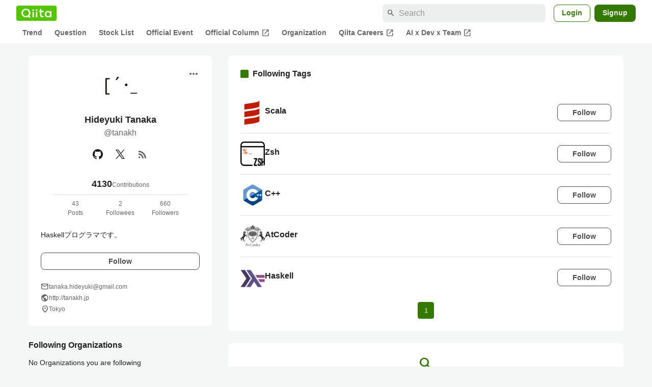

--- FILE ---
content_type: text/html; charset=utf-8
request_url: https://qiita.com/tanakh/following_tags
body_size: 14417
content:
<!DOCTYPE html><html lang="ja"><head><meta charset="utf-8" /><title>Tags tanakh is following - Qiita</title><meta content="Tags tanakh is following" name="description" /><meta content="width=device-width,initial-scale=1,shrink-to-fit=no,viewport-fit=cover" name="viewport" /><meta content="#ffffff" name="theme-color" /><meta content="XWpkTG32-_C4joZoJ_UsmDUi-zaH-hcrjF6ZC_FoFbk" name="google-site-verification" /><meta content="telephone=no" name="format-detection" /><link rel="canonical" href="https://qiita.com/tanakh" /><meta content="noindex, nofollow" name="robots" /><link href="/manifest.json" rel="manifest" /><link href="/opensearch.xml" rel="search" title="Qiita" type="application/opensearchdescription+xml" /><link as="script" href="https://www.googletagservices.com/tag/js/gpt.js" rel="preload" /><link href="https://securepubads.g.doubleclick.net" rel="preconnect" /><script async="" src="https://www.googletagservices.com/tag/js/gpt.js"></script><link as="script" href="https://fam.adingo.jp/bid-strap/qiita/pb.js" rel="preload" /><script async="" src="https://fam.adingo.jp/bid-strap/qiita/pb.js"></script><script>var bsttag = window.bsttag || {cmd: []};
bsttag.failSafeTimeout = 3000;
bsttag.launchAuction = function (slots) {
  var hbm = {};
  bsttag.cmd.push(function(cmd) {
    hbm = cmd.requestBids({adUnits: slots});
  });

  setTimeout(function () {
    if (hbm.isRequestSent) {
      return;
    }
    hbm.isRequestSent = true;
    googletag.cmd.push(function() {
      googletag.pubads().refresh(slots);
    });
  }, bsttag.failSafeTimeout);
};</script><meta name="csrf-param" content="authenticity_token" />
<meta name="csrf-token" content="ntOJSRiE5ibfcdCmc7UyRRtZEf1YFKsANp-Bk11iZNndXWEj4_fxNRLMwzm6vZ1ygJH9bmRl86KUorp4nrWvHQ" /><link rel="icon" type="image/x-icon" href="https://cdn.qiita.com/assets/favicons/public/production-c620d3e403342b1022967ba5e3db1aaa.ico" /><link rel="apple-touch-icon" type="image/png" href="https://cdn.qiita.com/assets/favicons/public/apple-touch-icon-ec5ba42a24ae923f16825592efdc356f.png" /><link rel="stylesheet" href="https://cdn.qiita.com/assets/public/style-ff0dfefac6a8c405e55bfe3f37862d3a.min.css" media="all" /><link rel="stylesheet" href="https://fonts.googleapis.com/css2?family=Material+Symbols+Outlined:opsz,wght,FILL,GRAD@24,500,0..1,-25..0" media="all" /><script src="https://cdn.qiita.com/assets/public/v3-bundle-67281978e6e8ca13.min.js" defer="defer"></script><style data-emotion="style-global m7rwj7">.style-m7rwj7{-webkit-align-items:start;-webkit-box-align:start;-ms-flex-align:start;align-items:start;display:grid;gap:32px;grid-template-columns:minmax(250px, 360px) minmax(450px, 1fr);margin:24px auto 0;max-width:1200px;padding:0 16px;width:100%;word-break:break-all;}@media (max-width: 769px){.style-m7rwj7{gap:24px;grid-template-columns:1fr;margin:16px auto 0;}}</style><style data-emotion="style-global x9e6ck">.style-x9e6ck{width:100%;display:grid;gap:24px;}@media (max-width: 769px){.style-x9e6ck{width:100%;max-width:100%;margin:0;padding:0;}}</style><style data-emotion="style-global y3rr1o">.style-y3rr1o{background:var(--color-surface);border-radius:8px;padding:24px;position:relative;width:100%;word-break:break-all;}</style><style data-emotion="style-global v2p563">.style-v2p563{display:inline-block;-webkit-flex-shrink:0;-ms-flex-negative:0;flex-shrink:0;font-size:24px;height:24px;overflow:hidden;width:24px;}</style><style data-emotion="style-global 1m5be6d">.style-1m5be6d{-webkit-align-items:center;-webkit-box-align:center;-ms-flex-align:center;align-items:center;display:-webkit-box;display:-webkit-flex;display:-ms-flexbox;display:flex;-webkit-flex-direction:column;-ms-flex-direction:column;flex-direction:column;-webkit-box-pack:center;-ms-flex-pack:center;-webkit-justify-content:center;justify-content:center;}</style><style data-emotion="style-global 1jy4oqq">.style-1jy4oqq{border-radius:50%;-webkit-flex-shrink:0;-ms-flex-negative:0;flex-shrink:0;overflow:hidden;position:relative;width:72px;height:72px;}.style-1jy4oqq::before{background-color:var(--color-gray0);border-radius:50%;content:"";height:71px;left:50%;position:absolute;top:50%;-webkit-transform:translate(-50%, -50%);-moz-transform:translate(-50%, -50%);-ms-transform:translate(-50%, -50%);transform:translate(-50%, -50%);width:71px;}</style><style data-emotion="style-global nr0z5m">.style-nr0z5m{display:block;height:72px;object-fit:contain;position:relative;width:72px;}</style><style data-emotion="style-global s8ei2s">.style-s8ei2s{color:var(--color-highEmphasis);font-size:var(--font-size-subhead-2);font-weight:600;line-height:1.6;margin-top:16px;}</style><style data-emotion="style-global nhj0do">.style-nhj0do{color:var(--color-mediumEmphasis);line-height:1.5;}</style><style data-emotion="style-global nqy5i5">.style-nqy5i5{-webkit-align-items:center;-webkit-box-align:center;-ms-flex-align:center;align-items:center;display:-webkit-box;display:-webkit-flex;display:-ms-flexbox;display:flex;-webkit-box-pack:center;-ms-flex-pack:center;-webkit-justify-content:center;justify-content:center;margin-top:8px;}</style><style data-emotion="style-global tecdps">.style-tecdps{border-radius:50%;display:-webkit-box;display:-webkit-flex;display:-ms-flexbox;display:flex;padding:12px;}.style-tecdps:active{background-color:var(--color-surfaceVariant);}@media (hover: hover) and (pointer: fine){.style-tecdps:hover{background-color:var(--color-surfaceVariant);}}</style><style data-emotion="style-global bgepov">.style-bgepov{height:20px;fill:var(--color-github);width:20px;}</style><style data-emotion="style-global 1b1cd5z">.style-1b1cd5z{height:20px;fill:var(--color-twitter);width:20px;}</style><style data-emotion="style-global 16qftz4">.style-16qftz4{display:inline-block;-webkit-flex-shrink:0;-ms-flex-negative:0;flex-shrink:0;font-size:20px;height:20px;overflow:hidden;width:20px;color:var(--color-mediumEmphasis);}</style><style data-emotion="style-global oxylxi">.style-oxylxi{-webkit-align-items:center;-webkit-box-align:center;-ms-flex-align:center;align-items:center;display:-webkit-box;display:-webkit-flex;display:-ms-flexbox;display:flex;-webkit-flex-direction:column;-ms-flex-direction:column;flex-direction:column;margin-top:24px;padding:0 24px;width:100%;}</style><style data-emotion="style-global whort5">.style-whort5{-webkit-align-items:baseline;-webkit-box-align:baseline;-ms-flex-align:baseline;align-items:baseline;color:var(--color-highEmphasis);display:-webkit-box;display:-webkit-flex;display:-ms-flexbox;display:flex;gap:4px;}.style-whort5:active{-webkit-text-decoration:underline;text-decoration:underline;}@media (hover: hover) and (pointer: fine){.style-whort5:hover{-webkit-text-decoration:underline;text-decoration:underline;}}</style><style data-emotion="style-global 1snuvpu">.style-1snuvpu{font-size:var(--font-size-subhead-2);font-weight:600;line-height:1.4;}</style><style data-emotion="style-global 1hpkjug">.style-1hpkjug{color:var(--color-mediumEmphasis);font-size:var(--font-size-body-3);line-height:1.5;}</style><style data-emotion="style-global 80q3hi">.style-80q3hi{-webkit-align-items:center;-webkit-box-align:center;-ms-flex-align:center;align-items:center;border-top:1px solid var(--color-divider);display:-webkit-box;display:-webkit-flex;display:-ms-flexbox;display:flex;margin-top:8px;padding-top:8px;width:100%;}</style><style data-emotion="style-global 1ljjbul">.style-1ljjbul{color:var(--color-mediumEmphasis);font-size:var(--font-size-body-3);line-height:1.5;text-align:center;width:calc(100% / 3);}</style><style data-emotion="style-global 1ag6kdk">.style-1ag6kdk{color:var(--color-highEmphasis);font-size:var(--font-size-body-2);line-height:1.5;margin-top:24px;white-space:pre-wrap;}</style><style data-emotion="style-global 3rmoy5">.style-3rmoy5{border-radius:8px;cursor:pointer;display:inline-block;-webkit-flex-shrink:0;-ms-flex-negative:0;flex-shrink:0;font-size:var(--font-size-body-2);font-weight:600;line-height:var(--line-height-body);min-height:34px;min-width:106px;text-align:center;-webkit-transition:.1s ease-out;transition:.1s ease-out;transition-property:background-color,border-color;-webkit-user-select:none;-moz-user-select:none;-ms-user-select:none;user-select:none;vertical-align:middle;white-space:nowrap;background-color:var(--color-surface);border:1px solid var(--color-grayBorder);color:var(--color-grayText);padding:3px 15px;margin-top:24px;width:100%;}</style><style data-emotion="style-global 178yklu">.style-178yklu{margin-top:24px;}</style><style data-emotion="style-global 18ykp90">.style-18ykp90{-webkit-align-items:center;-webkit-box-align:center;-ms-flex-align:center;align-items:center;display:-webkit-box;display:-webkit-flex;display:-ms-flexbox;display:flex;gap:4px;}.style-18ykp90+.style-18ykp90{margin-top:4px;}</style><style data-emotion="style-global n5k90r">.style-n5k90r{display:inline-block;-webkit-flex-shrink:0;-ms-flex-negative:0;flex-shrink:0;font-size:16px;height:16px;overflow:hidden;width:16px;color:var(--color-mediumEmphasis);}</style><style data-emotion="style-global 1afofdy">.style-1afofdy{-webkit-transform:scale(0,0);-moz-transform:scale(0,0);-ms-transform:scale(0,0);transform:scale(0,0);position:absolute;}</style><style data-emotion="style-global 3vn0os">.style-3vn0os{color:var(--color-mediumEmphasis);font-size:12px;line-height:1.5;}</style><style data-emotion="style-global 1u0hf0k">.style-1u0hf0k{-webkit-align-items:center;-webkit-box-align:center;-ms-flex-align:center;align-items:center;display:-webkit-box;display:-webkit-flex;display:-ms-flexbox;display:flex;gap:8px;-webkit-box-pack:justify;-webkit-justify-content:space-between;justify-content:space-between;}</style><style data-emotion="style-global vbtr99">.style-vbtr99{color:var(--color-highEmphasis);font-size:var(--font-size-body-1);font-weight:600;}</style><style data-emotion="style-global 12rvrc0">.style-12rvrc0{color:var(--color-highEmphasis);font-size:var(--font-size-body-2);margin-top:8px;}</style><style data-emotion="style-global 1qmgvb5">.style-1qmgvb5{color:var(--color-mediumEmphasis);font-size:var(--font-size-body-3);font-weight:600;}</style><style data-emotion="style-global o3sgs5">.style-o3sgs5{display:-webkit-box;display:-webkit-flex;display:-ms-flexbox;display:flex;-webkit-box-flex-wrap:wrap;-webkit-flex-wrap:wrap;-ms-flex-wrap:wrap;flex-wrap:wrap;gap:4px;margin-top:8px;}.style-o3sgs5::after{content:"";line-height:var(--line-height-body-dense);}</style><style data-emotion="style-global 1ieqix9">.style-1ieqix9{background-color:var(--color-surfaceVariant);border-radius:4px;color:var(--color-mediumEmphasis);font-size:var(--font-size-body-2);line-height:var(--line-height-body-dense);padding:0 6px;}.style-1ieqix9:active{background-color:var(--color-gray30);-webkit-text-decoration:none;text-decoration:none;}@media (hover: hover) and (pointer: fine){.style-1ieqix9:hover{background-color:var(--color-gray30);-webkit-text-decoration:none;text-decoration:none;}}</style><style data-emotion="style-global dg7tb9">.style-dg7tb9{background-color:var(--color-surface);border-radius:8px;padding:24px 0;}</style><style data-emotion="style-global vdwido">.style-vdwido{-webkit-align-items:center;-webkit-box-align:center;-ms-flex-align:center;align-items:center;display:-webkit-box;display:-webkit-flex;display:-ms-flexbox;display:flex;padding:0 24px;}@media (max-width: 769px){.style-vdwido{padding:0 16px;}}</style><style data-emotion="style-global 1wdr83q">.style-1wdr83q{background-color:var(--color-greenContainer);border-radius:2px;content:"";height:16px;margin-right:8px;width:16px;}</style><style data-emotion="style-global 1wx2rsy">.style-1wx2rsy{font-size:var(--font-size-body-1);font-weight:600;line-height:1.5;}</style><style data-emotion="style-global 1niu0mk">.style-1niu0mk{margin-top:24px;padding:0 24px;}@media (max-width: 769px){.style-1niu0mk{padding:0;}}</style><style data-emotion="style-global 128rddl">.style-128rddl{-webkit-align-items:center;-webkit-box-align:center;-ms-flex-align:center;align-items:center;display:-webkit-box;display:-webkit-flex;display:-ms-flexbox;display:flex;gap:16px;padding:16px 0;}.style-128rddl+.style-128rddl{border-top:1px solid var(--color-divider);}@media (max-width: 769px){.style-128rddl{-webkit-align-items:flex-start;-webkit-box-align:flex-start;-ms-flex-align:flex-start;align-items:flex-start;padding:16px;}}</style><style data-emotion="style-global 6su6fj">.style-6su6fj{-webkit-flex-shrink:0;-ms-flex-negative:0;flex-shrink:0;}</style><style data-emotion="style-global 18vylm8">.style-18vylm8{border-radius:4px;display:block;height:48px;width:48px;}</style><style data-emotion="style-global pr17gr">.style-pr17gr{-webkit-align-items:flex-start;-webkit-box-align:flex-start;-ms-flex-align:flex-start;align-items:flex-start;display:-webkit-box;display:-webkit-flex;display:-ms-flexbox;display:flex;-webkit-box-flex:1;-webkit-flex-grow:1;-ms-flex-positive:1;flex-grow:1;gap:8px;}@media (max-width: 769px){.style-pr17gr{-webkit-flex-direction:column;-ms-flex-direction:column;flex-direction:column;}}</style><style data-emotion="style-global i9gxme">.style-i9gxme{-webkit-box-flex:1;-webkit-flex-grow:1;-ms-flex-positive:1;flex-grow:1;}</style><style data-emotion="style-global 1p4w13n">.style-1p4w13n{color:var(--color-highEmphasis);font-size:var(--font-size-body-1);font-weight:600;line-height:1.5;}@media (hover: hover) and (pointer: fine){.style-1p4w13n:hover{color:currentColor;-webkit-text-decoration:underline;text-decoration:underline;}}</style><style data-emotion="style-global f9q92o">.style-f9q92o{border-radius:8px;cursor:pointer;display:inline-block;-webkit-flex-shrink:0;-ms-flex-negative:0;flex-shrink:0;font-size:var(--font-size-body-2);font-weight:600;line-height:var(--line-height-body);min-height:34px;min-width:106px;text-align:center;-webkit-transition:.1s ease-out;transition:.1s ease-out;transition-property:background-color,border-color;-webkit-user-select:none;-moz-user-select:none;-ms-user-select:none;user-select:none;vertical-align:middle;white-space:nowrap;background-color:var(--color-surface);border:1px solid var(--color-grayBorder);color:var(--color-grayText);padding:3px 15px;}@media (max-width: 769px){.style-f9q92o{width:100%;}}</style><style data-emotion="style-global 32j8vy">.style-32j8vy{margin-top:24px;margin-top:8px;}</style><style data-emotion="style-global 355sx9">.style-355sx9{display:-webkit-box;display:-webkit-flex;display:-ms-flexbox;display:flex;gap:8px;-webkit-box-pack:center;-ms-flex-pack:center;-webkit-justify-content:center;justify-content:center;}@media (max-width: 769px){.style-355sx9{display:none;}}</style><style data-emotion="style-global s3pf5w">.style-s3pf5w{display:-webkit-box;display:-webkit-flex;display:-ms-flexbox;display:flex;gap:4px;-webkit-box-pack:center;-ms-flex-pack:center;-webkit-justify-content:center;justify-content:center;}</style><style data-emotion="style-global przp63">.style-przp63{-webkit-align-items:center;-webkit-box-align:center;-ms-flex-align:center;align-items:center;background-color:var(--color-greenContainer);border:1px solid var(--color-greenBorder);border-radius:4px;color:var(--color-onContainerText);cursor:pointer;display:-webkit-box;display:-webkit-flex;display:-ms-flexbox;display:flex;-webkit-box-pack:center;-ms-flex-pack:center;-webkit-justify-content:center;justify-content:center;max-width:44px;padding:8px;min-width:32px;white-space:nowrap;}@media (hover: hover) and (pointer: fine){.style-przp63:hover{background-color:var(--color-greenContainer);}}</style><style data-emotion="style-global vrtnsw">.style-vrtnsw{display:none;gap:12px;-webkit-box-pack:center;-ms-flex-pack:center;-webkit-justify-content:center;justify-content:center;}@media (max-width: 769px){.style-vrtnsw{display:-webkit-box;display:-webkit-flex;display:-ms-flexbox;display:flex;}}</style><style data-emotion="style-global axw7ok">.style-axw7ok{display:-webkit-box;display:-webkit-flex;display:-ms-flexbox;display:flex;-webkit-align-items:center;-webkit-box-align:center;-ms-flex-align:center;align-items:center;gap:8px;}</style><style data-emotion="style-global 1etssor">.style-1etssor{display:-webkit-box;display:-webkit-flex;display:-ms-flexbox;display:flex;-webkit-align-items:center;-webkit-box-align:center;-ms-flex-align:center;align-items:center;font-size:var(--font-size-body-2);}</style><style data-emotion="style-global wiyaj7">.style-wiyaj7{-webkit-align-items:center;-webkit-box-align:center;-ms-flex-align:center;align-items:center;background-color:var(--color-surface);border-radius:8px;display:-webkit-box;display:-webkit-flex;display:-ms-flexbox;display:flex;-webkit-flex-direction:column;-ms-flex-direction:column;flex-direction:column;font-size:var(--font-size-body-1);font-weight:600;-webkit-box-pack:center;-ms-flex-pack:center;-webkit-justify-content:center;justify-content:center;padding:24px;}@media (max-width: 769px){.style-wiyaj7{padding:16px;}}</style><style data-emotion="style-global 1tsesg8">.style-1tsesg8{display:inline-block;-webkit-flex-shrink:0;-ms-flex-negative:0;flex-shrink:0;font-size:32px;height:32px;overflow:hidden;width:32px;color:var(--color-greenText);}</style><style data-emotion="style-global usv53z">.style-usv53z{border-radius:8px;box-sizing:border-box;display:inline-block;-webkit-flex-shrink:0;-ms-flex-negative:0;flex-shrink:0;font-size:14px;font-weight:600;line-height:1.8;min-height:34px;min-width:64px;opacity:1;pointer-events:auto;text-align:center;-webkit-user-select:none;-moz-user-select:none;-ms-user-select:none;user-select:none;vertical-align:middle;white-space:nowrap;-webkit-transition:.1s ease-out;transition:.1s ease-out;transition-property:background-color,border-color;background-color:var(--color-greenContainer);color:var(--color-onContainerText);padding:4px 16px;margin-top:16px;}.style-usv53z:hover{-webkit-text-decoration:none;text-decoration:none;}.style-usv53z:active{background-color:var(--color-greenContainerDim);}@media (hover: hover) and (pointer: fine){.style-usv53z:hover{background-color:var(--color-greenContainerDim);}}</style><style data-emotion="style jbbmo6 bm9z7z">.style-jbbmo6{position:absolute;top:16px;right:16px;}.style-bm9z7z{background:transparent;color:var(--color-mediumEmphasis);padding:8px;display:grid;place-items:center;}.style-bm9z7z:hover{color:var(--color-highEmphasis);}</style><style data-emotion="style-global 1736035">.style-1736035{display:-webkit-box;display:-webkit-flex;display:-ms-flexbox;display:flex;font-size:var(--font-size-body-2);font-weight:600;list-style:none;max-width:1656px;overflow-x:auto;padding:0 32px;width:100%;scrollbar-width:thin;scrollbar-color:var(--scrollbar-color-scrollbarThumb) transparent;}.style-1736035::-webkit-scrollbar{height:8px;}.style-1736035::-webkit-scrollbar-track{background:transparent;}.style-1736035::-webkit-scrollbar-thumb{background:var(--scrollbar-color-scrollbarThumb);border-radius:4px;}@media (max-width: 769px){.style-1736035{padding:0 16px;}}</style><style data-emotion="style-global 1cnt4b8">.style-1cnt4b8{background-color:var(--color-surface);}</style><style data-emotion="style-global ymuwam">.style-ymuwam{-webkit-align-items:center;-webkit-box-align:center;-ms-flex-align:center;align-items:center;display:-webkit-box;display:-webkit-flex;display:-ms-flexbox;display:flex;-webkit-box-pack:justify;-webkit-justify-content:space-between;justify-content:space-between;margin:auto;max-width:1656px;padding:8px 32px 0;width:100%;}@media (max-width: 769px){.style-ymuwam{padding:8px 16px 0;}}</style><style data-emotion="style-global fv3lde">.style-fv3lde{-webkit-align-items:center;-webkit-box-align:center;-ms-flex-align:center;align-items:center;display:-webkit-box;display:-webkit-flex;display:-ms-flexbox;display:flex;}</style><style data-emotion="style-global 1etvg7j">.style-1etvg7j{background-color:var(--color-qiitaGreen);display:-webkit-box;display:-webkit-flex;display:-ms-flexbox;display:flex;padding:6px 10px;border-radius:4px;}.style-1etvg7j >svg{fill:var(--color-gray0);height:18px;}</style><style data-emotion="style-global 68a7fl">.style-68a7fl{margin-right:12px;position:relative;width:320px;}@media (max-width: 991px){.style-68a7fl{display:none;}}</style><style data-emotion="style-global 18lpml7">.style-18lpml7{display:inline-block;-webkit-flex-shrink:0;-ms-flex-negative:0;flex-shrink:0;font-size:16px;height:16px;overflow:hidden;width:16px;color:var(--color-mediumEmphasis);left:8px;position:absolute;top:50%;-webkit-transform:translateY(-50%);-moz-transform:translateY(-50%);-ms-transform:translateY(-50%);transform:translateY(-50%);}</style><style data-emotion="style-global 1gmi769">.style-1gmi769{background-color:var(--color-surfaceVariant);border:none;border-radius:8px;color:var(--color-highEmphasis);font-size:var(--font-size-body-1);line-height:var(--line-height-body);padding:4px 8px 4px 32px;width:100%;}.style-1gmi769::-webkit-input-placeholder{color:var(--color-disabled);}.style-1gmi769::-moz-placeholder{color:var(--color-disabled);}.style-1gmi769:-ms-input-placeholder{color:var(--color-disabled);}.style-1gmi769::placeholder{color:var(--color-disabled);}.style-1gmi769::-webkit-search-cancel-button{-webkit-appearance:none;}</style><style data-emotion="style-global 17ja8a3">.style-17ja8a3{display:none;}@media (max-width: 991px){.style-17ja8a3{-webkit-align-items:center;-webkit-box-align:center;-ms-flex-align:center;align-items:center;background-color:inherit;color:var(--color-mediumEmphasis);display:-webkit-box;display:-webkit-flex;display:-ms-flexbox;display:flex;font-size:var(--font-size-body-1);-webkit-box-pack:center;-ms-flex-pack:center;-webkit-justify-content:center;justify-content:center;padding:10px;}}.style-17ja8a3:active{color:var(--color-highEmphasis);}@media (hover: hover) and (pointer: fine){.style-17ja8a3:hover{color:var(--color-highEmphasis);}}</style><style data-emotion="style-global v2p563">.style-v2p563{display:inline-block;-webkit-flex-shrink:0;-ms-flex-negative:0;flex-shrink:0;font-size:24px;height:24px;overflow:hidden;width:24px;}</style><style data-emotion="style-global 1afofdy">.style-1afofdy{-webkit-transform:scale(0,0);-moz-transform:scale(0,0);-ms-transform:scale(0,0);transform:scale(0,0);position:absolute;}</style><style data-emotion="style-global 1sn73cs">.style-1sn73cs{border-radius:8px;box-sizing:border-box;display:inline-block;-webkit-flex-shrink:0;-ms-flex-negative:0;flex-shrink:0;font-size:14px;font-weight:600;line-height:1.8;min-height:34px;min-width:64px;opacity:1;pointer-events:auto;text-align:center;-webkit-user-select:none;-moz-user-select:none;-ms-user-select:none;user-select:none;vertical-align:middle;white-space:nowrap;-webkit-transition:.1s ease-out;transition:.1s ease-out;transition-property:background-color,border-color;background-color:var(--color-surface);border:1px solid var(--color-greenBorder);color:var(--color-greenText);padding:3px 15px;margin-left:4px;}.style-1sn73cs:hover{-webkit-text-decoration:none;text-decoration:none;}.style-1sn73cs:active{background-color:var(--color-background);}@media (hover: hover) and (pointer: fine){.style-1sn73cs:hover{background-color:var(--color-background);}}</style><style data-emotion="style-global 1r635es">.style-1r635es{border-radius:8px;box-sizing:border-box;display:inline-block;-webkit-flex-shrink:0;-ms-flex-negative:0;flex-shrink:0;font-size:14px;font-weight:600;line-height:1.8;min-height:34px;min-width:64px;opacity:1;pointer-events:auto;text-align:center;-webkit-user-select:none;-moz-user-select:none;-ms-user-select:none;user-select:none;vertical-align:middle;white-space:nowrap;-webkit-transition:.1s ease-out;transition:.1s ease-out;transition-property:background-color,border-color;background-color:var(--color-greenContainer);color:var(--color-onContainerText);padding:4px 16px;margin-left:8px;}.style-1r635es:hover{-webkit-text-decoration:none;text-decoration:none;}.style-1r635es:active{background-color:var(--color-greenContainerDim);}@media (hover: hover) and (pointer: fine){.style-1r635es:hover{background-color:var(--color-greenContainerDim);}}</style><style data-emotion="style-global o5vjsc">.style-o5vjsc{display:none;margin:8px auto 0;width:calc(100vw - 32px);position:relative;}</style><style data-emotion="style-global 1l4w6pd">.style-1l4w6pd{display:-webkit-box;display:-webkit-flex;display:-ms-flexbox;display:flex;-webkit-box-pack:center;-ms-flex-pack:center;-webkit-justify-content:center;justify-content:center;}</style><style data-emotion="style-global yqetlk">.style-yqetlk{-webkit-align-items:center;-webkit-box-align:center;-ms-flex-align:center;align-items:center;color:var(--color-mediumEmphasis);display:-webkit-box;display:-webkit-flex;display:-ms-flexbox;display:flex;gap:2px;position:relative;white-space:nowrap;padding:4px 12px;margin:4px 0;}.style-yqetlk:hover{background-color:var(--color-surfaceVariant);border-radius:4px;color:var(--color-highEmphasis);-webkit-text-decoration:none;text-decoration:none;}</style><style data-emotion="style-global 1o3zxqp">.style-1o3zxqp{display:inline-block;-webkit-flex-shrink:0;-ms-flex-negative:0;flex-shrink:0;font-size:16px;height:16px;overflow:hidden;width:16px;margin-left:4px;}</style><style data-emotion="style "></style><style data-emotion="style "></style><style data-emotion="style-global 1geho0x">.style-1geho0x{color:var(--color-gray0);background-color:var(--color-gray90);display:grid;grid-template-columns:minmax(0, 1592px);-webkit-box-pack:center;-ms-flex-pack:center;-webkit-justify-content:center;justify-content:center;margin-top:64px;padding:48px 32px;width:100%;}@media (max-width: 991px){.style-1geho0x{padding-inline:16px;}}</style><style data-emotion="style-global 1vesoht">.style-1vesoht{display:-webkit-box;display:-webkit-flex;display:-ms-flexbox;display:flex;-webkit-box-pack:justify;-webkit-justify-content:space-between;justify-content:space-between;}@media (max-width: 1199px){.style-1vesoht{-webkit-flex-direction:column;-ms-flex-direction:column;flex-direction:column;}}</style><style data-emotion="style-global 1xygyrj">.style-1xygyrj{display:-webkit-box;display:-webkit-flex;display:-ms-flexbox;display:flex;-webkit-flex-direction:column;-ms-flex-direction:column;flex-direction:column;-webkit-flex-shrink:0;-ms-flex-negative:0;flex-shrink:0;-webkit-box-pack:justify;-webkit-justify-content:space-between;justify-content:space-between;margin-right:48px;}</style><style data-emotion="style-global j7qwjs">.style-j7qwjs{display:-webkit-box;display:-webkit-flex;display:-ms-flexbox;display:flex;-webkit-flex-direction:column;-ms-flex-direction:column;flex-direction:column;}</style><style data-emotion="style-global 1g0k1wk">.style-1g0k1wk{fill:var(--color-gray0);}</style><style data-emotion="style-global 754ift">.style-754ift{font-size:var(--font-size-body-2);margin-top:16px;}</style><style data-emotion="style-global 120vwzo">.style-120vwzo{font-size:var(--font-size-body-3);}@media (max-width: 1199px){.style-120vwzo{margin-top:24px;}}</style><style data-emotion="style-global 15fzge">.style-15fzge{margin-left:4px;}</style><style data-emotion="style-global 16bbk6m">.style-16bbk6m{display:-webkit-box;display:-webkit-flex;display:-ms-flexbox;display:flex;-webkit-box-flex-wrap:wrap;-webkit-flex-wrap:wrap;-ms-flex-wrap:wrap;flex-wrap:wrap;gap:48px;}@media (max-width: 1199px){.style-16bbk6m{gap:32px;margin-top:48px;}}@media (max-width: 769px){.style-16bbk6m{gap:24px;}}@media (max-width: 479px){.style-16bbk6m{-webkit-box-pack:justify;-webkit-justify-content:space-between;justify-content:space-between;}}</style><style data-emotion="style-global u4ybgy">.style-u4ybgy{width:160px;}</style><style data-emotion="style-global 35ezg3">.style-35ezg3{font-weight:600;}</style><style data-emotion="style-global 1fhgjcy">.style-1fhgjcy{margin-top:4px;}</style><style data-emotion="style-global ah54os">.style-ah54os{-webkit-align-items:center;-webkit-box-align:center;-ms-flex-align:center;align-items:center;color:var(--color-gray0);display:-webkit-box;display:-webkit-flex;display:-ms-flexbox;display:flex;font-size:var(--font-size-body-2);padding-top:4px;padding-bottom:4px;}</style><style data-emotion="style-global ox3ag9">.style-ox3ag9{height:14px;fill:currentColor;width:14px;}</style><style data-emotion="style "></style><link as="style" crossorigin="anonymous" href="https://cdnjs.cloudflare.com/ajax/libs/font-awesome/4.7.0/css/font-awesome.min.css" integrity="sha512-SfTiTlX6kk+qitfevl/7LibUOeJWlt9rbyDn92a1DqWOw9vWG2MFoays0sgObmWazO5BQPiFucnnEAjpAB+/Sw==" onload="this.onload=null;this.rel=&#39;stylesheet&#39;" referrerpolicy="no-referrer" rel="preload" /><noscript><link crossorigin="anonymous" href="https://cdnjs.cloudflare.com/ajax/libs/font-awesome/4.7.0/css/font-awesome.min.css" integrity="sha512-SfTiTlX6kk+qitfevl/7LibUOeJWlt9rbyDn92a1DqWOw9vWG2MFoays0sgObmWazO5BQPiFucnnEAjpAB+/Sw==" referrerpolicy="no-referrer" rel="stylesheet" /></noscript></head><body><div class="allWrapper"><div id="GlobalHeader-react-component-6563d36b-170f-4945-8bb4-59a2b4218d20"><div id="GlobalHeader" class="style-1cnt4b8"><header><div class="style-ymuwam"><div class="style-fv3lde"><a href="/" aria-label="Qiita" class="style-1etvg7j"><svg viewBox="0 0 426.57 130" aria-hidden="true"><circle cx="167.08" cy="21.4" r="12.28"></circle><path d="M250.81 29.66h23.48v18.9h-23.48z"></path><path d="M300.76 105.26a22.23 22.23 0 01-6.26-.86 12.68 12.68 0 01-5.17-3 14.41 14.41 0 01-3.56-5.76 28 28 0 01-1.3-9.22V48.56h29.61v-18.9h-29.52V3.29h-20.17v83.34q0 11.16 2.83 18.27a27.71 27.71 0 007.7 11.2 26.86 26.86 0 0011.43 5.62 47.56 47.56 0 0012.34 1.53h15.16v-18zM0 61.7a58.6 58.6 0 015-24.21A62.26 62.26 0 0118.73 17.9 63.72 63.72 0 0139 4.78 64.93 64.93 0 0164 0a65 65 0 0124.85 4.78 64.24 64.24 0 0120.38 13.12A62 62 0 01123 37.49a58.6 58.6 0 015 24.21 58.34 58.34 0 01-4 21.46 62.8 62.8 0 01-10.91 18.16l11.1 11.1a10.3 10.3 0 010 14.52 10.29 10.29 0 01-14.64 0l-12.22-12.41a65 65 0 01-15.78 6.65 66.32 66.32 0 01-17.55 2.3 64.63 64.63 0 01-45.23-18A62.82 62.82 0 015 85.81 58.3 58.3 0 010 61.7zm21.64.08a43.13 43.13 0 0012.42 30.63 42.23 42.23 0 0013.43 9.09A41.31 41.31 0 0064 104.8a42 42 0 0030-12.39 42.37 42.37 0 009-13.64 43.43 43.43 0 003.3-17 43.77 43.77 0 00-3.3-17A41.7 41.7 0 0080.55 22 41.78 41.78 0 0064 18.68 41.31 41.31 0 0047.49 22a42.37 42.37 0 00-13.43 9.08 43.37 43.37 0 00-12.42 30.7zM331.89 78a47.59 47.59 0 013.3-17.73 43.22 43.22 0 019.34-14.47A44.25 44.25 0 01359 36a47.82 47.82 0 0118.81-3.58 42.72 42.72 0 019.26 1 46.5 46.5 0 018.22 2.58 40 40 0 017 3.84 44.39 44.39 0 015.71 4.63l1.22-9.47h17.35v85.83h-17.35l-1.17-9.42a42.54 42.54 0 01-5.84 4.67 43.11 43.11 0 01-7 3.79 44.86 44.86 0 01-8.17 2.59 43 43 0 01-9.22 1A47.94 47.94 0 01359 119.9a43.3 43.3 0 01-14.47-9.71 44.17 44.17 0 01-9.34-14.47 47 47 0 01-3.3-17.72zm20.27-.08a29.16 29.16 0 002.17 11.34 27 27 0 005.92 8.88 26.69 26.69 0 008.76 5.76 29.19 29.19 0 0021.44 0 26.11 26.11 0 008.72-5.76 27.57 27.57 0 005.88-8.84 29 29 0 002.16-11.38 28.62 28.62 0 00-2.16-11.22 26.57 26.57 0 00-5.93-8.8 27.68 27.68 0 00-19.51-7.9 28.29 28.29 0 00-10.77 2.05 26.19 26.19 0 00-8.71 5.75 27.08 27.08 0 00-5.84 8.8 28.94 28.94 0 00-2.13 11.31zm-194.97-30.5h19.78v73.54h-19.78zm49.25 0h19.78v73.54h-19.78z"></path><circle cx="216.33" cy="21.4" r="12.28"></circle></svg></a></div><div class="style-fv3lde"><form action="/search" method="get" role="search" aria-label="Search" class="style-68a7fl"><span class="material-symbols-outlined style-18lpml7" aria-hidden="true">search</span><input type="search" autoComplete="off" placeholder="Search" name="q" required="" class="style-1gmi769" value=""/></form><button class="style-17ja8a3"><span class="material-symbols-outlined style-v2p563" aria-hidden="true">search</span><span class="style-1afofdy">Search</span></button><a href="/login?callback_action=login_or_signup&amp;redirect_to=%2Ftanakh%2Ffollowing_tags&amp;realm=qiita" rel="nofollow" class="style-1sn73cs">Login</a><a href="/signup?callback_action=login_or_signup&amp;redirect_to=%2Ftanakh%2Ffollowing_tags&amp;realm=qiita" rel="nofollow" class="style-1r635es">Signup</a></div></div><form action="/search" method="get" role="search" aria-label="Search" class="style-o5vjsc"><span class="material-symbols-outlined style-18lpml7" aria-hidden="true">search</span><input type="text" autoComplete="off" placeholder="Search" name="q" required="" class="style-1gmi769" value=""/></form></header><nav aria-label="Global" class="style-1l4w6pd"><ol class="style-1736035"><li><a href="/" class="style-yqetlk">Trend</a></li><li><a href="/question-feed" class="style-yqetlk">Question</a></li><li><a href="/stock-feed" class="style-yqetlk">Stock List</a></li><li><a href="/official-events" class="style-yqetlk">Official Event</a></li><li><a href="/official-columns" target="_blank" class="style-yqetlk">Official Column<span class="material-symbols-outlined style-1o3zxqp" aria-hidden="true">open_in_new</span></a></li><li><a href="/organizations" class="style-yqetlk">Organization</a></li><li><a href="https://careers.qiita.com" target="_blank" class="style-yqetlk">Qiita Careers<span class="material-symbols-outlined style-1o3zxqp" aria-hidden="true">open_in_new</span></a></li><li><a href="/official-campaigns/ai-dev-team" target="_blank" class="style-yqetlk">AI x Dev x Team<span class="material-symbols-outlined style-1o3zxqp" aria-hidden="true">open_in_new</span></a></li></ol></nav></div></div>
      <script type="application/json" class="js-react-on-rails-component" data-component-name="GlobalHeader" data-dom-id="GlobalHeader-react-component-6563d36b-170f-4945-8bb4-59a2b4218d20">{"isHideGlobalNavigation":false}</script>
      
<div id="AlertMessage-react-component-bb4afcdb-0ae1-4d76-9e6d-70feecee30eb"></div>
      <script type="application/json" class="js-react-on-rails-component" data-component-name="AlertMessage" data-dom-id="AlertMessage-react-component-bb4afcdb-0ae1-4d76-9e6d-70feecee30eb">{"isShowTfaDownloadAlert":null}</script>
      
<div class="mainWrapper"><script type="application/json" id="js-react-on-rails-context">{"railsEnv":"production","inMailer":false,"i18nLocale":"en","i18nDefaultLocale":"en","rorVersion":"13.4.0","rorPro":false,"href":"https://qiita.com/tanakh/following_tags","location":"/tanakh/following_tags","scheme":"https","host":"qiita.com","port":null,"pathname":"/tanakh/following_tags","search":null,"httpAcceptLanguage":null,"actionPath":"public/users#following_tags","settings":{"analyticsTrackingId":"G-KEVS5DBRVN","tagManagerId":"GTM-W9W5TX4","assetsMap":{},"csrfToken":"CBzYOsJAEv48-9Om4P-zhVlszk0bpXrjP8bnVuFPAspLkjBQOTMF7fFGwDkp9xyywqQi3ifUIkGd-9y9IpjJDg","locale":"en","pushOne":{"accessToken":"4bc4bb057a0601d388a7b9e499ca2307e9eb4fc172804e310c59e511d7cac356","dialogImageUrl":"//cdn.qiita.com/assets/public/push_notification/image-qiitan-572179a3bbde375850422ea48b2b6272.png"},"textlint":{"workerUrl":"//cdn.qiita.com/assets/public/textlint-worker-659ed24f3a6da18b9e7bde55ea4c6c38.min.js"},"datetimeParam":null},"additionalParams":{"query_parameters":{},"path_parameters":{"controller":"public/users","action":"following_tags","id":"tanakh"},"request_id":"a041cfe9-19ba-4bd8-a4a8-ac6fe75599d3","user_id":null},"realms":[{"humanName":"Qiita","isCurrentRealm":true,"isQiita":true,"isQiitaTeam":false,"loggedInUser":null,"teamId":null,"url":"https://qiita.com/"}],"adventCalendar":{"currentMonth":1,"isAdventCalendarBeingHeld":false,"isCalendarCreatable":false,"isLatestHeldYear":true,"isOverallCalendarRegisteringPeriod":false,"isPreRegistering":false,"isRankingBeingHeld":false,"isSubscribable":false,"publicAccessDate":"2025-10-31T00:00:00+09:00","year":2025,"years":[2025,2024,2023,2022,2021,2020,2019,2018,2017,2016,2015,2014,2013,2012,2011]},"currentUser":null,"enabledFeatures":["YearlySummary2025","FindyTeamCampaignPage"],"isLoggedIn":false,"qiitaConference2025Autumn":{"isConference2025AutumnBeingHeld":false,"isConference2025AutumnPublished":true,"isConference2025AutumnOpened":true,"isConference2025AutumnClosed":true,"isConference2025AutumnRegistration":false,"isConference2025AutumnRegistrationClosed":true,"isConference2025AutumnPromotionBegin":true,"isConference2025AutumnBannerDefaultPeriod":false,"isConference2025AutumnBannerTomorrowPeriod":false,"isConference2025AutumnBannerTodayPeriod":false,"isConference2025AutumnBannerDay1EndPeriod":false,"isConference2025AutumnBannerDay2EndPeriod":false},"recaptchaSiteKey":"6LdDE6gpAAAAANCGOJu9_xiI5Z-txJxHCz8uBP8Y","errorIconPath":"//cdn.qiita.com/assets/icons/large/missing-profile-image-828ed5829a93fbb35746a6c0f7c8107e.png","serverSide":false}</script>
<div id="UserFollowingTagsPage-react-component-eda4792e-7ce2-44d9-a11b-ffd1b70e5272"><div class="style-m7rwj7"><div class="style-x9e6ck"><div class="style-y3rr1o"><div class="style-jbbmo6"><button aria-haspopup="dialog" aria-expanded="false" aria-controls="DropdownMenu" aria-label="Open menu" class="style-bm9z7z" type="button"><span class="material-symbols-outlined style-v2p563" aria-hidden="true">more_horiz</span></button></div><div class="style-1m5be6d"><div class="style-1jy4oqq"><img alt="" height="72" loading="lazy" src="https://qiita-user-profile-images.imgix.net/https%3A%2F%2Fqiita-image-store.s3.amazonaws.com%2F0%2F524%2Fprofile-images%2F1532959697?ixlib=rb-4.0.0&amp;auto=compress%2Cformat&amp;lossless=0&amp;w=128&amp;s=4469351b1e7a5c1b132b8d6b4534a6be" width="72" class="style-nr0z5m"/></div><h1 class="style-s8ei2s">Hideyuki Tanaka</h1><p class="style-nhj0do">@tanakh</p><div class="style-nqy5i5"><a href="https://github.com/tanakh" target="_blank" rel="noopener" aria-label="GitHub" class="style-tecdps"><svg class="style-bgepov" height="20" viewBox="0 0 20 20" width="20" aria-hidden="true"><path d="m10 0c-5.51 0-9.97 4.46-9.97 9.97 0 4.41 2.86 8.14 6.82 9.46.5.09.68-.22.68-.48 0-.24 0-.86-.01-1.7-2.77.6-3.36-1.34-3.36-1.34-.45-1.15-1.11-1.46-1.11-1.46-.91-.62.07-.61.07-.61 1 .07 1.53 1.03 1.53 1.03.89 1.52 2.33 1.08 2.9.83.09-.64.35-1.08.63-1.33-2.21-.25-4.54-1.11-4.54-4.93 0-1.09.39-1.98 1.03-2.68-.1-.25-.44-1.27.1-2.64 0 0 .84-.27 2.74 1.02.8-.22 1.65-.33 2.5-.34.85 0 1.7.11 2.5.34 1.9-1.29 2.74-1.02 2.74-1.02.54 1.37.2 2.39.1 2.64.64.7 1.02 1.59 1.02 2.68 0 3.83-2.33 4.67-4.55 4.92.36.31.68.92.68 1.85 0 1.33-.01 2.41-.01 2.74 0 .27.18.58.69.48 3.96-1.32 6.81-5.06 6.81-9.46-.02-5.51-4.48-9.97-9.99-9.97z"></path></svg></a><a href="https://twitter.com/tanakh" target="_blank" rel="noopener" aria-label="X(Twitter)" class="style-tecdps"><svg class="style-1b1cd5z" viewBox="0 0 20 20" aria-hidden="true"><path d="m11.68 8.62 6.55-7.62h-1.55l-5.69 6.62-4.55-6.62h-5.25l6.88 10.01-6.88 7.99h1.55l6.01-6.99 4.8 6.99h5.24l-7.13-10.38zm-2.13 2.47-.7-1-5.54-7.92h2.39l4.47 6.4.7 1 5.82 8.32h-2.39l-4.75-6.79z"></path></svg></a><a href="/tanakh/feed" target="_blank" rel="noopener" aria-label="RSS" class="style-tecdps"><span class="material-symbols-outlined style-16qftz4" aria-hidden="true">rss_feed</span></a></div></div><div class="style-oxylxi"><a href="/tanakh/contributions" class="style-whort5"><span class="style-1snuvpu">4130</span><span class="style-1hpkjug">Contributions</span></a><div class="style-80q3hi"><a href="/tanakh" class="style-1ljjbul">43<br/>Posts</a><a href="/tanakh/following_users" class="style-1ljjbul">2<br/>Followees</a><a href="/tanakh/followers" class="style-1ljjbul">660<br/>Followers</a></div></div><p class="style-1ag6kdk">Haskellプログラマです。</p><button class="style-3rmoy5">Follow</button><div class="style-178yklu"><div class="style-18ykp90"><span class="material-symbols-outlined style-n5k90r" aria-hidden="true">mail</span><span class="style-1afofdy">Mail</span><a href="mailto:tanaka.hideyuki@gmail.com" class="style-3vn0os">tanaka.hideyuki@gmail.com</a></div><div class="style-18ykp90"><span class="material-symbols-outlined style-n5k90r" aria-hidden="true">public</span><span class="style-1afofdy">Site/Blog</span><a href="http://tanakh.jp" target="_blank" rel="noopener noreferrer nofollow" class="style-3vn0os">http://tanakh.jp</a></div><div class="style-18ykp90"><span class="material-symbols-outlined style-n5k90r" aria-hidden="true">location_on</span><span class="style-1afofdy">Location</span><p class="style-3vn0os">Tokyo</p></div></div></div><div><h2 class="style-1u0hf0k"><span class="style-vbtr99">Following Organizations</span></h2><p class="style-12rvrc0">No Organizations you are following</p></div><div><h2 class="style-1u0hf0k"><span class="style-vbtr99">Following tags<!-- -->(5)</span><a href="/tanakh/following_tags" class="style-1qmgvb5">See all</a></h2><div class="style-o3sgs5"><a href="/tags/scala" class="style-1ieqix9">Scala</a><a href="/tags/zsh" class="style-1ieqix9">Zsh</a><a href="/tags/cpp" class="style-1ieqix9">C++</a><a href="/tags/atcoder" class="style-1ieqix9">AtCoder</a><a href="/tags/haskell" class="style-1ieqix9">Haskell</a></div></div></div><div class="style-x9e6ck"><div class="style-dg7tb9"><div class="style-vdwido"><div class="style-1wdr83q"></div><h2 class="style-1wx2rsy">Following Tags</h2></div><ul class="style-1niu0mk"><li class="style-128rddl"><a href="/tags/scala" class="style-6su6fj"><img alt="" height="48" src="https://qiita-tag-images.imgix.net/https%3A%2F%2Fs3-ap-northeast-1.amazonaws.com%2Fqiita-tag-image%2F04568fbbf5eadda16084d5caa50ad70158de606b%2Foriginal.jpg%3F1568269339?ixlib=rb-4.0.0&amp;auto=compress%2Cformat&amp;lossless=0&amp;w=128&amp;h=128&amp;s=058a839d27ce745777ffa079312a1c59" width="48" class="style-18vylm8"/></a><div class="style-pr17gr"><div class="style-i9gxme"><a href="/tags/scala" class="style-1p4w13n">Scala</a></div><button class="style-f9q92o">Follow</button></div></li><li class="style-128rddl"><a href="/tags/zsh" class="style-6su6fj"><img alt="" height="48" src="https://qiita-tag-images.imgix.net/https%3A%2F%2Fs3-ap-northeast-1.amazonaws.com%2Fqiita-tag-image%2F2e894016b91cc33f1457e90c024406b53b1c816a%2Foriginal.jpg%3F1718843792?ixlib=rb-4.0.0&amp;auto=compress%2Cformat&amp;lossless=0&amp;w=128&amp;h=128&amp;s=9b53861b72f1b030849e32db26a13478" width="48" class="style-18vylm8"/></a><div class="style-pr17gr"><div class="style-i9gxme"><a href="/tags/zsh" class="style-1p4w13n">Zsh</a></div><button class="style-f9q92o">Follow</button></div></li><li class="style-128rddl"><a href="/tags/cpp" class="style-6su6fj"><img alt="" height="48" src="https://qiita-tag-images.imgix.net/https%3A%2F%2Fs3-ap-northeast-1.amazonaws.com%2Fqiita-tag-image%2Fa2bcb1ba96fa44c6b9868908a26840dbcb7432c3%2Foriginal.jpg%3F1515774066?ixlib=rb-4.0.0&amp;auto=compress%2Cformat&amp;lossless=0&amp;w=128&amp;h=128&amp;s=f25fd173838672caf4baf7d1d341dd63" width="48" class="style-18vylm8"/></a><div class="style-pr17gr"><div class="style-i9gxme"><a href="/tags/cpp" class="style-1p4w13n">C++</a></div><button class="style-f9q92o">Follow</button></div></li><li class="style-128rddl"><a href="/tags/atcoder" class="style-6su6fj"><img alt="" height="48" src="https://qiita-tag-images.imgix.net/https%3A%2F%2Fs3-ap-northeast-1.amazonaws.com%2Fqiita-tag-image%2F458a9399fc6768f721b7d363041d4172d59eccd8%2Foriginal.jpg%3F1588599534?ixlib=rb-4.0.0&amp;auto=compress%2Cformat&amp;lossless=0&amp;w=128&amp;h=128&amp;s=2e52ea2740fd7f4558763ff4e1c11596" width="48" class="style-18vylm8"/></a><div class="style-pr17gr"><div class="style-i9gxme"><a href="/tags/atcoder" class="style-1p4w13n">AtCoder</a></div><button class="style-f9q92o">Follow</button></div></li><li class="style-128rddl"><a href="/tags/haskell" class="style-6su6fj"><img alt="" height="48" src="https://qiita-tag-images.imgix.net/https%3A%2F%2Fs3-ap-northeast-1.amazonaws.com%2Fqiita-tag-image%2F822eec3a0a39d999e0df18738ae6b43cbe4cc28c%2Foriginal.jpg%3F1533044548?ixlib=rb-4.0.0&amp;auto=compress%2Cformat&amp;lossless=0&amp;w=128&amp;h=128&amp;s=8a16af629e54df412371d1e8bd3aeccf" width="48" class="style-18vylm8"/></a><div class="style-pr17gr"><div class="style-i9gxme"><a href="/tags/haskell" class="style-1p4w13n">Haskell</a></div><button class="style-f9q92o">Follow</button></div></li></ul><nav aria-label="Following tags pagination" class="style-32j8vy"><div class="style-355sx9"><div class="style-s3pf5w"><button aria-label="Page 1 current page" class="style-przp63">1</button></div></div><div class="style-vrtnsw"><div class="style-axw7ok"></div><div class="style-1etssor"><span aria-hidden="true">1<!-- --> / <!-- -->1</span><span class="style-1afofdy">Page 1 of 1</span></div><div class="style-axw7ok"></div></div></nav></div><div class="style-wiyaj7"><span class="material-symbols-outlined style-1tsesg8" aria-hidden="true">search</span><p>Find Tags to follow</p><a href="/tags" class="style-usv53z">Search Tags</a></div></div></div></div>
      <script type="application/json" class="js-react-on-rails-component" data-component-name="UserFollowingTagsPage" data-dom-id="UserFollowingTagsPage-react-component-eda4792e-7ce2-44d9-a11b-ffd1b70e5272">{"user":{"encryptedId":"BAhJIg1Vc2VyLTUyNAY6BkVG--2f8056b45d03a218454f1fe13e01652d44678c885418243f8da2464331271854","description":"Haskellプログラマです。","email":"tanaka.hideyuki@gmail.com","facebookUrl":null,"followingOrganizationsCount":0,"followersCount":660,"githubLoginName":"tanakh","githubSponsorsUrl":null,"githubUrl":"https://github.com/tanakh","isBlockableByViewer":false,"isBlockedByViewer":false,"isBlockingViewer":false,"isFollowableByViewer":true,"isFollowedByViewer":false,"isFollowingViewer":false,"isMuteableByViewer":false,"isMutedByViewer":false,"isViewer":false,"linkedinUrl":null,"location":"Tokyo","name":"Hideyuki Tanaka","contribution":4130,"organization":"","profileImageUrl":"https://qiita-user-profile-images.imgix.net/https%3A%2F%2Fqiita-image-store.s3.amazonaws.com%2F0%2F524%2Fprofile-images%2F1532959697?ixlib=rb-4.0.0\u0026auto=compress%2Cformat\u0026lossless=0\u0026w=128\u0026s=4469351b1e7a5c1b132b8d6b4534a6be","profileImageUrlW48":"https://qiita-user-profile-images.imgix.net/https%3A%2F%2Fqiita-image-store.s3.amazonaws.com%2F0%2F524%2Fprofile-images%2F1532959697?ixlib=rb-4.0.0\u0026auto=compress%2Cformat\u0026lossless=0\u0026w=48\u0026s=3423ff4fce16764f8293ff3ae511042b","profileImageUrlW75":"https://qiita-user-profile-images.imgix.net/https%3A%2F%2Fqiita-image-store.s3.amazonaws.com%2F0%2F524%2Fprofile-images%2F1532959697?ixlib=rb-4.0.0\u0026auto=compress%2Cformat\u0026lossless=0\u0026w=75\u0026s=9183b18b979e441afc2211ef3f1278e5","twitterUrl":"https://twitter.com/tanakh","urlName":"tanakh","websiteUrl":"http://tanakh.jp","acquaintanceFollowers":{"edges":[]},"followees":{"totalCount":2},"followingOrganizations":{"items":[]},"followingTags":{"totalCount":5},"paginatedFollowingTags":{"items":[{"encryptedId":"BAhJIgtUYWctMzUGOgZFRg==--97870e282a15b6e2ba5ad12983cd9aed4f1a698625008eb8c59e3e234a932259","urlName":"scala","name":"Scala"},{"encryptedId":"BAhJIgtUYWctNDEGOgZFRg==--919609e3e0974a8d4cef851258bf11fbe285744491557d14a8b242541c2add8a","urlName":"zsh","name":"Zsh"},{"encryptedId":"BAhJIgtUYWctMTEGOgZFRg==--9d94cff19b4b7aaf9da3838d109bb47404450baff7d48b27e16232053d467687","urlName":"cpp","name":"C++"},{"encryptedId":"BAhJIgxUYWctNTQxBjoGRUY=--0a09256d32214e4a776404306c5c371befd3ea72df57cd0ca44b5e988c6686e6","urlName":"atcoder","name":"AtCoder"},{"encryptedId":"BAhJIgtUYWctMTcGOgZFRg==--59e6d402e1db1ccc3c134ec502e367751bc15234f3c692e2010ad1543231cf77","urlName":"haskell","name":"Haskell"}]},"articles":{"totalCount":43},"organizations":{"edges":[]},"postStatsData":[{"tag":{"name":"Haskell"},"rate":0.6744186046511628},{"tag":{"name":"Rust"},"rate":0.18604651162790697},{"tag":{"name":"AtCoder"},"rate":0.16279069767441862},{"tag":{"name":"C++"},"rate":0.046511627906976744},{"tag":{"name":"Windows"},"rate":0.023255813953488372}],"answerStatsData":[],"engineerFestaPostsCount":0,"engineerFestaPostedArticlesCount":0,"followingTagsData":{"items":[{"encryptedId":"BAhJIgtUYWctMzUGOgZFRg==--97870e282a15b6e2ba5ad12983cd9aed4f1a698625008eb8c59e3e234a932259","isFollowableByViewer":true,"isFollowedByViewer":false,"largeIconUrl":"https://qiita-tag-images.imgix.net/https%3A%2F%2Fs3-ap-northeast-1.amazonaws.com%2Fqiita-tag-image%2F04568fbbf5eadda16084d5caa50ad70158de606b%2Foriginal.jpg%3F1568269339?ixlib=rb-4.0.0\u0026auto=compress%2Cformat\u0026lossless=0\u0026w=128\u0026h=128\u0026s=058a839d27ce745777ffa079312a1c59","name":"Scala","urlName":"scala"},{"encryptedId":"BAhJIgtUYWctNDEGOgZFRg==--919609e3e0974a8d4cef851258bf11fbe285744491557d14a8b242541c2add8a","isFollowableByViewer":true,"isFollowedByViewer":false,"largeIconUrl":"https://qiita-tag-images.imgix.net/https%3A%2F%2Fs3-ap-northeast-1.amazonaws.com%2Fqiita-tag-image%2F2e894016b91cc33f1457e90c024406b53b1c816a%2Foriginal.jpg%3F1718843792?ixlib=rb-4.0.0\u0026auto=compress%2Cformat\u0026lossless=0\u0026w=128\u0026h=128\u0026s=9b53861b72f1b030849e32db26a13478","name":"Zsh","urlName":"zsh"},{"encryptedId":"BAhJIgtUYWctMTEGOgZFRg==--9d94cff19b4b7aaf9da3838d109bb47404450baff7d48b27e16232053d467687","isFollowableByViewer":true,"isFollowedByViewer":false,"largeIconUrl":"https://qiita-tag-images.imgix.net/https%3A%2F%2Fs3-ap-northeast-1.amazonaws.com%2Fqiita-tag-image%2Fa2bcb1ba96fa44c6b9868908a26840dbcb7432c3%2Foriginal.jpg%3F1515774066?ixlib=rb-4.0.0\u0026auto=compress%2Cformat\u0026lossless=0\u0026w=128\u0026h=128\u0026s=f25fd173838672caf4baf7d1d341dd63","name":"C++","urlName":"cpp"},{"encryptedId":"BAhJIgxUYWctNTQxBjoGRUY=--0a09256d32214e4a776404306c5c371befd3ea72df57cd0ca44b5e988c6686e6","isFollowableByViewer":true,"isFollowedByViewer":false,"largeIconUrl":"https://qiita-tag-images.imgix.net/https%3A%2F%2Fs3-ap-northeast-1.amazonaws.com%2Fqiita-tag-image%2F458a9399fc6768f721b7d363041d4172d59eccd8%2Foriginal.jpg%3F1588599534?ixlib=rb-4.0.0\u0026auto=compress%2Cformat\u0026lossless=0\u0026w=128\u0026h=128\u0026s=2e52ea2740fd7f4558763ff4e1c11596","name":"AtCoder","urlName":"atcoder"},{"encryptedId":"BAhJIgtUYWctMTcGOgZFRg==--59e6d402e1db1ccc3c134ec502e367751bc15234f3c692e2010ad1543231cf77","isFollowableByViewer":true,"isFollowedByViewer":false,"largeIconUrl":"https://qiita-tag-images.imgix.net/https%3A%2F%2Fs3-ap-northeast-1.amazonaws.com%2Fqiita-tag-image%2F822eec3a0a39d999e0df18738ae6b43cbe4cc28c%2Foriginal.jpg%3F1533044548?ixlib=rb-4.0.0\u0026auto=compress%2Cformat\u0026lossless=0\u0026w=128\u0026h=128\u0026s=8a16af629e54df412371d1e8bd3aeccf","name":"Haskell","urlName":"haskell"}],"pageData":{"currentPage":1,"isFirstPage":true,"isLastPage":true,"nextPage":null,"prevPage":null,"totalPages":1}}},"adventCalendarBanner":"//cdn.qiita.com/assets/public/advent_calendar/seasons/banner-user_page_advent_calendar-11b7630bc8afa2965983d98494b8df1f.png"}</script>
      
</div><div id="GlobalFooter-react-component-efad0dfb-5554-4cef-8cdd-09d48669b4f7"><footer class="style-1geho0x"><div class="style-1vesoht"><div class="style-1xygyrj"><div class="style-j7qwjs"><a href="/"><svg role="img" aria-label="To top Qiita" viewBox="0 0 426.57 130" width="110" height="33.5" class="style-1g0k1wk"><circle cx="167.08" cy="21.4" r="12.28"></circle><path d="M250.81 29.66h23.48v18.9h-23.48z"></path><path d="M300.76 105.26a22.23 22.23 0 01-6.26-.86 12.68 12.68 0 01-5.17-3 14.41 14.41 0 01-3.56-5.76 28 28 0 01-1.3-9.22V48.56h29.61v-18.9h-29.52V3.29h-20.17v83.34q0 11.16 2.83 18.27a27.71 27.71 0 007.7 11.2 26.86 26.86 0 0011.43 5.62 47.56 47.56 0 0012.34 1.53h15.16v-18zM0 61.7a58.6 58.6 0 015-24.21A62.26 62.26 0 0118.73 17.9 63.72 63.72 0 0139 4.78 64.93 64.93 0 0164 0a65 65 0 0124.85 4.78 64.24 64.24 0 0120.38 13.12A62 62 0 01123 37.49a58.6 58.6 0 015 24.21 58.34 58.34 0 01-4 21.46 62.8 62.8 0 01-10.91 18.16l11.1 11.1a10.3 10.3 0 010 14.52 10.29 10.29 0 01-14.64 0l-12.22-12.41a65 65 0 01-15.78 6.65 66.32 66.32 0 01-17.55 2.3 64.63 64.63 0 01-45.23-18A62.82 62.82 0 015 85.81 58.3 58.3 0 010 61.7zm21.64.08a43.13 43.13 0 0012.42 30.63 42.23 42.23 0 0013.43 9.09A41.31 41.31 0 0064 104.8a42 42 0 0030-12.39 42.37 42.37 0 009-13.64 43.43 43.43 0 003.3-17 43.77 43.77 0 00-3.3-17A41.7 41.7 0 0080.55 22 41.78 41.78 0 0064 18.68 41.31 41.31 0 0047.49 22a42.37 42.37 0 00-13.43 9.08 43.37 43.37 0 00-12.42 30.7zM331.89 78a47.59 47.59 0 013.3-17.73 43.22 43.22 0 019.34-14.47A44.25 44.25 0 01359 36a47.82 47.82 0 0118.81-3.58 42.72 42.72 0 019.26 1 46.5 46.5 0 018.22 2.58 40 40 0 017 3.84 44.39 44.39 0 015.71 4.63l1.22-9.47h17.35v85.83h-17.35l-1.17-9.42a42.54 42.54 0 01-5.84 4.67 43.11 43.11 0 01-7 3.79 44.86 44.86 0 01-8.17 2.59 43 43 0 01-9.22 1A47.94 47.94 0 01359 119.9a43.3 43.3 0 01-14.47-9.71 44.17 44.17 0 01-9.34-14.47 47 47 0 01-3.3-17.72zm20.27-.08a29.16 29.16 0 002.17 11.34 27 27 0 005.92 8.88 26.69 26.69 0 008.76 5.76 29.19 29.19 0 0021.44 0 26.11 26.11 0 008.72-5.76 27.57 27.57 0 005.88-8.84 29 29 0 002.16-11.38 28.62 28.62 0 00-2.16-11.22 26.57 26.57 0 00-5.93-8.8 27.68 27.68 0 00-19.51-7.9 28.29 28.29 0 00-10.77 2.05 26.19 26.19 0 00-8.71 5.75 27.08 27.08 0 00-5.84 8.8 28.94 28.94 0 00-2.13 11.31zm-194.97-30.5h19.78v73.54h-19.78zm49.25 0h19.78v73.54h-19.78z"></path><circle cx="216.33" cy="21.4" r="12.28"></circle></svg></a><p class="style-754ift">How developers code is here.</p></div><small class="style-120vwzo">© 2011-<!-- -->2026<span class="style-15fzge">Qiita Inc.</span></small></div><nav aria-label="Footer" class="style-16bbk6m"><div class="style-u4ybgy"><p id=":R56:" class="style-35ezg3">Guide &amp; Help</p><ul aria-labelledby=":R56:" class="style-1fhgjcy"><li><a href="/about" class="style-ah54os">About</a></li><li><a href="/terms" class="style-ah54os">Terms</a></li><li><a href="/privacy" class="style-ah54os">Privacy</a></li><li><a href="https://help.qiita.com/ja/articles/qiita-community-guideline" target="_blank" class="style-ah54os">Guideline</a></li><li><a href="https://help.qiita.com/ja/articles/others-brand-guideline" target="_blank" class="style-ah54os">Media Kit</a></li><li><a href="https://github.com/increments/qiita-discussions/discussions/116" target="_blank" class="style-ah54os">Feedback/Requests</a></li><li><a href="https://help.qiita.com" target="_blank" class="style-ah54os">Help</a></li><li><a href="https://business.qiita.com/?utm_source=qiita&amp;utm_medium=referral&amp;utm_content=footer" target="_blank" class="style-ah54os">Advertisement</a></li></ul></div><div class="style-u4ybgy"><p id=":R56H1:" class="style-35ezg3">Contents</p><ul aria-labelledby=":R56H1:" class="style-1fhgjcy"><li><a href="/release-notes" class="style-ah54os">Release Note</a></li><li><a href="/official-events" class="style-ah54os">Official Event</a></li><li><a href="/official-columns" class="style-ah54os">Official Column</a></li><li><a href="/advent-calendar/2025" class="style-ah54os">Advent Calendar</a></li><li><a href="/tech-festa/2025" class="style-ah54os">Qiita Tech Festa</a></li><li><a href="/qiita-award" class="style-ah54os">Qiita Award</a></li><li><a href="/white_papers/2024" class="style-ah54os">Engineer White Paper</a></li><li><a href="/api/v2/docs" class="style-ah54os">API</a></li></ul></div><div class="style-u4ybgy"><p id=":R56H2:" class="style-35ezg3">Official Accounts</p><ul aria-labelledby=":R56H2:" class="style-1fhgjcy"><li><a href="https://x.com/qiita" target="_blank" class="style-ah54os"><svg class="style-ox3ag9" viewBox="0 0 20 20" aria-label="X(Twitter)"><path d="m11.68 8.62 6.55-7.62h-1.55l-5.69 6.62-4.55-6.62h-5.25l6.88 10.01-6.88 7.99h1.55l6.01-6.99 4.8 6.99h5.24l-7.13-10.38zm-2.13 2.47-.7-1-5.54-7.92h2.39l4.47 6.4.7 1 5.82 8.32h-2.39l-4.75-6.79z"></path></svg><span class="style-15fzge">@Qiita</span></a></li><li><a href="https://x.com/qiita_milestone" target="_blank" class="style-ah54os"><svg class="style-ox3ag9" viewBox="0 0 20 20" aria-label="X(Twitter)"><path d="m11.68 8.62 6.55-7.62h-1.55l-5.69 6.62-4.55-6.62h-5.25l6.88 10.01-6.88 7.99h1.55l6.01-6.99 4.8 6.99h5.24l-7.13-10.38zm-2.13 2.47-.7-1-5.54-7.92h2.39l4.47 6.4.7 1 5.82 8.32h-2.39l-4.75-6.79z"></path></svg><span class="style-15fzge">@qiita_milestone</span></a></li><li><a href="https://x.com/qiitapoi" target="_blank" class="style-ah54os"><svg class="style-ox3ag9" viewBox="0 0 20 20" aria-label="X(Twitter)"><path d="m11.68 8.62 6.55-7.62h-1.55l-5.69 6.62-4.55-6.62h-5.25l6.88 10.01-6.88 7.99h1.55l6.01-6.99 4.8 6.99h5.24l-7.13-10.38zm-2.13 2.47-.7-1-5.54-7.92h2.39l4.47 6.4.7 1 5.82 8.32h-2.39l-4.75-6.79z"></path></svg><span class="style-15fzge">@qiitapoi</span></a></li><li><a href="https://www.facebook.com/qiita/" target="_blank" class="style-ah54os">Facebook</a></li><li><a href="https://www.youtube.com/@qiita5366" target="_blank" class="style-ah54os">YouTube</a></li><li><a href="https://open.spotify.com/show/4E7yCLeCLeQUsNqM4HXFXA" target="_blank" class="style-ah54os">Podcast</a></li></ul></div><div class="style-u4ybgy"><p id=":R56H3:" class="style-35ezg3">Our service</p><ul aria-labelledby=":R56H3:" class="style-1fhgjcy"><li><a href="https://teams.qiita.com/" target="_blank" class="style-ah54os">Qiita Team</a></li><li><a href="https://zine.qiita.com?utm_source=qiita&amp;utm_medium=referral&amp;utm_content=footer" target="_blank" class="style-ah54os">Qiita Zine</a></li><li><a href="https://suzuri.jp/qiita" target="_blank" class="style-ah54os">Official Shop</a></li></ul></div><div class="style-u4ybgy"><p id=":R56H4:" class="style-35ezg3">Company</p><ul aria-labelledby=":R56H4:" class="style-1fhgjcy"><li><a href="https://corp.qiita.com/company" target="_blank" class="style-ah54os">About Us</a></li><li><a href="https://corp.qiita.com/jobs/" target="_blank" class="style-ah54os">Careers</a></li><li><a href="https://blog.qiita.com" target="_blank" class="style-ah54os">Qiita Blog</a></li><li><a href="https://corp.qiita.com/releases/" target="_blank" class="style-ah54os">News Release</a></li></ul></div></nav></div></footer></div>
      <script type="application/json" class="js-react-on-rails-component" data-component-name="GlobalFooter" data-dom-id="GlobalFooter-react-component-efad0dfb-5554-4cef-8cdd-09d48669b4f7">{"currentYear":2026,"pathInfo":"/tanakh/following_tags","adventCalendarBannerUrl":"//cdn.qiita.com/assets/public/banner-qiita_advent_calendar-0dd61d1a70c0d192edd7d0bf1d8964b5.png","latestHeldAdventCalendarYear":2025,"latestHeldWhitePaperYear":2024,"latestShowLinkTechFestaYear":2025,"qiitaTeamLandingPageRootUrl":"https://teams.qiita.com/"}</script>
      
<div id="Snackbar-react-component-05a17b78-e3a5-4ccf-978d-c61bdfd1463c"></div>
      <script type="application/json" class="js-react-on-rails-component" data-component-name="Snackbar" data-dom-id="Snackbar-react-component-05a17b78-e3a5-4ccf-978d-c61bdfd1463c">{}</script>
      
<div id="LoginModal-react-component-4353a2c6-1354-4513-8d71-b661f9096bed"></div>
      <script type="application/json" class="js-react-on-rails-component" data-component-name="LoginModal" data-dom-id="LoginModal-react-component-4353a2c6-1354-4513-8d71-b661f9096bed">{"imageUrl":"//cdn.qiita.com/assets/public/image-qiitan_for_login_modal_glimpse-c148ec9e4debf1f4b880deec194b6fc8.png","githubAuthUrl":"https://oauth.qiita.com/auth/github?callback_action=login_or_signup\u0026realm=qiita\u0026redirect_to=%2Ftanakh%2Ffollowing_tags","googleAuthUrl":"https://oauth.qiita.com/auth/google?callback_action=login_or_signup\u0026realm=qiita\u0026redirect_to=%2Ftanakh%2Ffollowing_tags","twitterAuthUrl":"https://oauth.qiita.com/auth/twitter?callback_action=login_or_signup\u0026realm=qiita\u0026redirect_to=%2Ftanakh%2Ffollowing_tags"}</script>
      
</div><div id="dataContainer" style="display: none;" data-config="{&quot;actionPath&quot;:&quot;public/users#following_tags&quot;,&quot;settings&quot;:{&quot;analyticsTrackingId&quot;:&quot;G-KEVS5DBRVN&quot;,&quot;tagManagerId&quot;:&quot;GTM-W9W5TX4&quot;,&quot;assetsMap&quot;:{},&quot;csrfToken&quot;:&quot;1EYmJe45t7kLcwh7Vd7e1wKaV2RUdPg-BTjM7nJCv0eXyM5PFUqgqsbOG-Sc1nHgmVK792gFoJynBfcFsZV0gw&quot;,&quot;locale&quot;:&quot;en&quot;,&quot;pushOne&quot;:{&quot;accessToken&quot;:&quot;4bc4bb057a0601d388a7b9e499ca2307e9eb4fc172804e310c59e511d7cac356&quot;,&quot;dialogImageUrl&quot;:&quot;//cdn.qiita.com/assets/public/push_notification/image-qiitan-572179a3bbde375850422ea48b2b6272.png&quot;},&quot;textlint&quot;:{&quot;workerUrl&quot;:&quot;//cdn.qiita.com/assets/public/textlint-worker-659ed24f3a6da18b9e7bde55ea4c6c38.min.js&quot;},&quot;datetimeParam&quot;:null},&quot;currentUser&quot;:null,&quot;additionalParams&quot;:{&quot;query_parameters&quot;:{},&quot;path_parameters&quot;:{&quot;controller&quot;:&quot;public/users&quot;,&quot;action&quot;:&quot;following_tags&quot;,&quot;id&quot;:&quot;tanakh&quot;},&quot;request_id&quot;:&quot;a041cfe9-19ba-4bd8-a4a8-ac6fe75599d3&quot;,&quot;user_id&quot;:null}}" /></body></html><script type="application/json" data-js-react-on-rails-store="AppStoreWithReactOnRails">{"snackbar":{"type":"","body":"","isActive":false},"user":{"user":{"encryptedId":"BAhJIg1Vc2VyLTUyNAY6BkVG--2f8056b45d03a218454f1fe13e01652d44678c885418243f8da2464331271854","description":"Haskellプログラマです。","email":"tanaka.hideyuki@gmail.com","facebookUrl":null,"followingOrganizationsCount":0,"followersCount":660,"githubLoginName":"tanakh","githubSponsorsUrl":null,"githubUrl":"https://github.com/tanakh","isBlockableByViewer":false,"isBlockedByViewer":false,"isBlockingViewer":false,"isFollowableByViewer":true,"isFollowedByViewer":false,"isFollowingViewer":false,"isMuteableByViewer":false,"isMutedByViewer":false,"isViewer":false,"linkedinUrl":null,"location":"Tokyo","name":"Hideyuki Tanaka","contribution":4130,"organization":"","profileImageUrl":"https://qiita-user-profile-images.imgix.net/https%3A%2F%2Fqiita-image-store.s3.amazonaws.com%2F0%2F524%2Fprofile-images%2F1532959697?ixlib=rb-4.0.0\u0026auto=compress%2Cformat\u0026lossless=0\u0026w=128\u0026s=4469351b1e7a5c1b132b8d6b4534a6be","profileImageUrlW48":"https://qiita-user-profile-images.imgix.net/https%3A%2F%2Fqiita-image-store.s3.amazonaws.com%2F0%2F524%2Fprofile-images%2F1532959697?ixlib=rb-4.0.0\u0026auto=compress%2Cformat\u0026lossless=0\u0026w=48\u0026s=3423ff4fce16764f8293ff3ae511042b","profileImageUrlW75":"https://qiita-user-profile-images.imgix.net/https%3A%2F%2Fqiita-image-store.s3.amazonaws.com%2F0%2F524%2Fprofile-images%2F1532959697?ixlib=rb-4.0.0\u0026auto=compress%2Cformat\u0026lossless=0\u0026w=75\u0026s=9183b18b979e441afc2211ef3f1278e5","twitterUrl":"https://twitter.com/tanakh","urlName":"tanakh","websiteUrl":"http://tanakh.jp","acquaintanceFollowers":{"edges":[]},"followees":{"totalCount":2},"followingOrganizations":{"items":[]},"followingTags":{"totalCount":5},"paginatedFollowingTags":{"items":[{"encryptedId":"BAhJIgtUYWctMzUGOgZFRg==--97870e282a15b6e2ba5ad12983cd9aed4f1a698625008eb8c59e3e234a932259","urlName":"scala","name":"Scala"},{"encryptedId":"BAhJIgtUYWctNDEGOgZFRg==--919609e3e0974a8d4cef851258bf11fbe285744491557d14a8b242541c2add8a","urlName":"zsh","name":"Zsh"},{"encryptedId":"BAhJIgtUYWctMTEGOgZFRg==--9d94cff19b4b7aaf9da3838d109bb47404450baff7d48b27e16232053d467687","urlName":"cpp","name":"C++"},{"encryptedId":"BAhJIgxUYWctNTQxBjoGRUY=--0a09256d32214e4a776404306c5c371befd3ea72df57cd0ca44b5e988c6686e6","urlName":"atcoder","name":"AtCoder"},{"encryptedId":"BAhJIgtUYWctMTcGOgZFRg==--59e6d402e1db1ccc3c134ec502e367751bc15234f3c692e2010ad1543231cf77","urlName":"haskell","name":"Haskell"}]},"articles":{"totalCount":43},"organizations":{"edges":[]},"postStatsData":[{"tag":{"name":"Haskell"},"rate":0.6744186046511628},{"tag":{"name":"Rust"},"rate":0.18604651162790697},{"tag":{"name":"AtCoder"},"rate":0.16279069767441862},{"tag":{"name":"C++"},"rate":0.046511627906976744},{"tag":{"name":"Windows"},"rate":0.023255813953488372}],"answerStatsData":[],"engineerFestaPostsCount":0,"engineerFestaPostedArticlesCount":0,"followingTagsData":{"items":[{"encryptedId":"BAhJIgtUYWctMzUGOgZFRg==--97870e282a15b6e2ba5ad12983cd9aed4f1a698625008eb8c59e3e234a932259","isFollowableByViewer":true,"isFollowedByViewer":false,"largeIconUrl":"https://qiita-tag-images.imgix.net/https%3A%2F%2Fs3-ap-northeast-1.amazonaws.com%2Fqiita-tag-image%2F04568fbbf5eadda16084d5caa50ad70158de606b%2Foriginal.jpg%3F1568269339?ixlib=rb-4.0.0\u0026auto=compress%2Cformat\u0026lossless=0\u0026w=128\u0026h=128\u0026s=058a839d27ce745777ffa079312a1c59","name":"Scala","urlName":"scala"},{"encryptedId":"BAhJIgtUYWctNDEGOgZFRg==--919609e3e0974a8d4cef851258bf11fbe285744491557d14a8b242541c2add8a","isFollowableByViewer":true,"isFollowedByViewer":false,"largeIconUrl":"https://qiita-tag-images.imgix.net/https%3A%2F%2Fs3-ap-northeast-1.amazonaws.com%2Fqiita-tag-image%2F2e894016b91cc33f1457e90c024406b53b1c816a%2Foriginal.jpg%3F1718843792?ixlib=rb-4.0.0\u0026auto=compress%2Cformat\u0026lossless=0\u0026w=128\u0026h=128\u0026s=9b53861b72f1b030849e32db26a13478","name":"Zsh","urlName":"zsh"},{"encryptedId":"BAhJIgtUYWctMTEGOgZFRg==--9d94cff19b4b7aaf9da3838d109bb47404450baff7d48b27e16232053d467687","isFollowableByViewer":true,"isFollowedByViewer":false,"largeIconUrl":"https://qiita-tag-images.imgix.net/https%3A%2F%2Fs3-ap-northeast-1.amazonaws.com%2Fqiita-tag-image%2Fa2bcb1ba96fa44c6b9868908a26840dbcb7432c3%2Foriginal.jpg%3F1515774066?ixlib=rb-4.0.0\u0026auto=compress%2Cformat\u0026lossless=0\u0026w=128\u0026h=128\u0026s=f25fd173838672caf4baf7d1d341dd63","name":"C++","urlName":"cpp"},{"encryptedId":"BAhJIgxUYWctNTQxBjoGRUY=--0a09256d32214e4a776404306c5c371befd3ea72df57cd0ca44b5e988c6686e6","isFollowableByViewer":true,"isFollowedByViewer":false,"largeIconUrl":"https://qiita-tag-images.imgix.net/https%3A%2F%2Fs3-ap-northeast-1.amazonaws.com%2Fqiita-tag-image%2F458a9399fc6768f721b7d363041d4172d59eccd8%2Foriginal.jpg%3F1588599534?ixlib=rb-4.0.0\u0026auto=compress%2Cformat\u0026lossless=0\u0026w=128\u0026h=128\u0026s=2e52ea2740fd7f4558763ff4e1c11596","name":"AtCoder","urlName":"atcoder"},{"encryptedId":"BAhJIgtUYWctMTcGOgZFRg==--59e6d402e1db1ccc3c134ec502e367751bc15234f3c692e2010ad1543231cf77","isFollowableByViewer":true,"isFollowedByViewer":false,"largeIconUrl":"https://qiita-tag-images.imgix.net/https%3A%2F%2Fs3-ap-northeast-1.amazonaws.com%2Fqiita-tag-image%2F822eec3a0a39d999e0df18738ae6b43cbe4cc28c%2Foriginal.jpg%3F1533044548?ixlib=rb-4.0.0\u0026auto=compress%2Cformat\u0026lossless=0\u0026w=128\u0026h=128\u0026s=8a16af629e54df412371d1e8bd3aeccf","name":"Haskell","urlName":"haskell"}],"pageData":{"currentPage":1,"isFirstPage":true,"isLastPage":true,"nextPage":null,"prevPage":null,"totalPages":1}}}}}</script>

--- FILE ---
content_type: application/javascript; charset=utf-8
request_url: https://fundingchoicesmessages.google.com/f/AGSKWxURgSl35c5Vi1p-_U_gnc3v22_j3FPZfvk7fK2ssay03YzoCUyaIPXFliNa36WnnPuOum4yc3QwNuFCQ09asJ3d_D8s-MWqGLIYM2spPutadyn7ml4xiFm1V3f7eTwP2O1xm56fI2dpLrBhe6tXxDX7hIyxeyZcE70KTU21JyP8OTCxSeLEdCISPRzu/_/house_ad-_468x60/-us/ads//ad_request.-content-ad-
body_size: -1288
content:
window['98bf41ef-3fff-40ea-b5d8-fd395ccfa670'] = true;